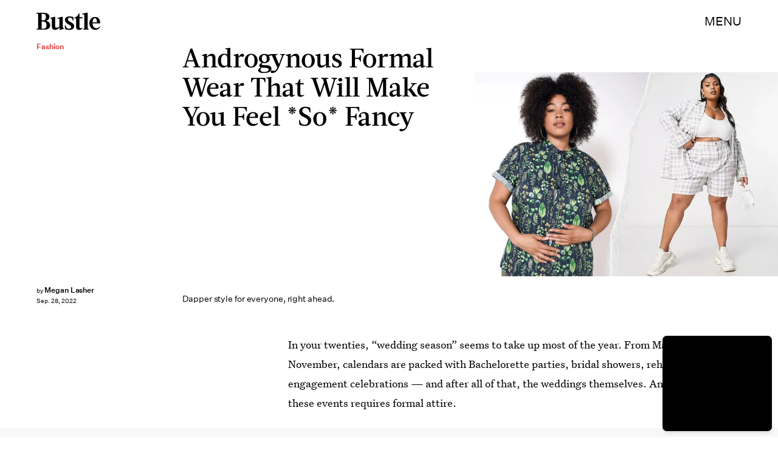

--- FILE ---
content_type: text/html; charset=utf-8
request_url: https://www.google.com/recaptcha/api2/aframe
body_size: 268
content:
<!DOCTYPE HTML><html><head><meta http-equiv="content-type" content="text/html; charset=UTF-8"></head><body><script nonce="B5U6xj2J5mRSx2Huet4H9w">/** Anti-fraud and anti-abuse applications only. See google.com/recaptcha */ try{var clients={'sodar':'https://pagead2.googlesyndication.com/pagead/sodar?'};window.addEventListener("message",function(a){try{if(a.source===window.parent){var b=JSON.parse(a.data);var c=clients[b['id']];if(c){var d=document.createElement('img');d.src=c+b['params']+'&rc='+(localStorage.getItem("rc::a")?sessionStorage.getItem("rc::b"):"");window.document.body.appendChild(d);sessionStorage.setItem("rc::e",parseInt(sessionStorage.getItem("rc::e")||0)+1);localStorage.setItem("rc::h",'1769552613325');}}}catch(b){}});window.parent.postMessage("_grecaptcha_ready", "*");}catch(b){}</script></body></html>